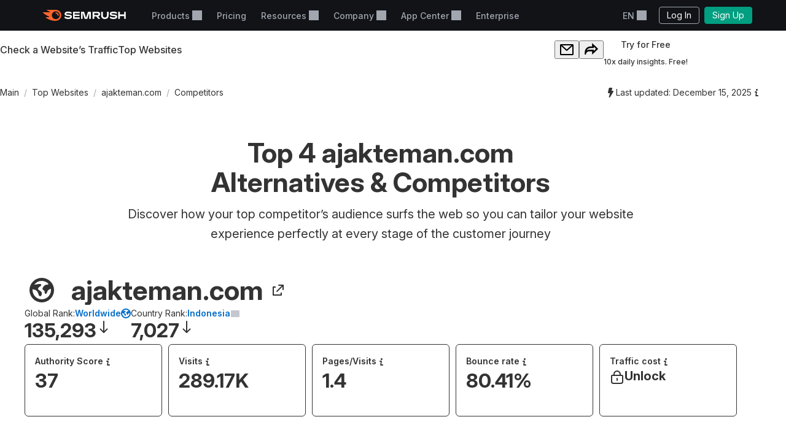

--- FILE ---
content_type: text/css
request_url: https://tags.srv.stackadapt.com/sa.css
body_size: -11
content:
:root {
    --sa-uid: '0-fcf0e95d-17f0-5d35-6294-4546560219a4';
}